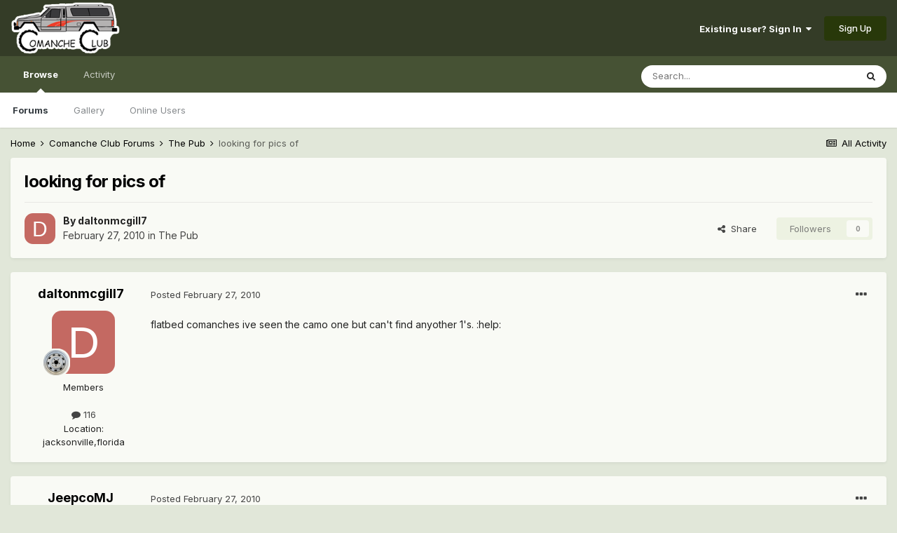

--- FILE ---
content_type: text/html;charset=UTF-8
request_url: https://comancheclub.com/topic/20494-looking-for-pics-of/
body_size: 11164
content:
<!DOCTYPE html>
<html lang="en-US" dir="ltr">
	<head>
		<meta charset="utf-8">
        
		<title>looking for pics of - The Pub - Comanche Club Forums</title>
		
		
		
		

	<meta name="viewport" content="width=device-width, initial-scale=1">


	
	


	<meta name="twitter:card" content="summary" />



	
		
			
				<meta property="og:title" content="looking for pics of">
			
		
	

	
		
			
				<meta property="og:type" content="website">
			
		
	

	
		
			
				<meta property="og:url" content="https://comancheclub.com/topic/20494-looking-for-pics-of/">
			
		
	

	
		
			
				<meta name="description" content="flatbed comanches ive seen the camo one but can&#039;t find anyother 1&#039;s. :help:">
			
		
	

	
		
			
				<meta property="og:description" content="flatbed comanches ive seen the camo one but can&#039;t find anyother 1&#039;s. :help:">
			
		
	

	
		
			
				<meta property="og:updated_time" content="2010-02-27T03:43:26Z">
			
		
	

	
		
			
				<meta property="og:site_name" content="Comanche Club Forums">
			
		
	

	
		
			
				<meta property="og:locale" content="en_US">
			
		
	


	
		<link rel="canonical" href="https://comancheclub.com/topic/20494-looking-for-pics-of/" />
	




<link rel="manifest" href="https://comancheclub.com/manifest.webmanifest/">
<meta name="msapplication-config" content="https://comancheclub.com/browserconfig.xml/">
<meta name="msapplication-starturl" content="/">
<meta name="application-name" content="Comanche Club Forums">
<meta name="apple-mobile-web-app-title" content="Comanche Club Forums">

	<meta name="theme-color" content="#343c27">










<link rel="preload" href="//comancheclub.com/applications/core/interface/font/fontawesome-webfont.woff2?v=4.7.0" as="font" crossorigin="anonymous">
		


	
		<link href="https://fonts.googleapis.com/css?family=Inter:300,300i,400,400i,500,700,700i" rel="stylesheet" referrerpolicy="origin">
	



	<link rel='stylesheet' href='https://comancheclub.com/uploads/css_built_3/341e4a57816af3ba440d891ca87450ff_framework.css?v=b0a34a93ef1732843263' media='all'>

	<link rel='stylesheet' href='https://comancheclub.com/uploads/css_built_3/05e81b71abe4f22d6eb8d1a929494829_responsive.css?v=b0a34a93ef1732843263' media='all'>

	<link rel='stylesheet' href='https://comancheclub.com/uploads/css_built_3/90eb5adf50a8c640f633d47fd7eb1778_core.css?v=b0a34a93ef1732843263' media='all'>

	<link rel='stylesheet' href='https://comancheclub.com/uploads/css_built_3/5a0da001ccc2200dc5625c3f3934497d_core_responsive.css?v=b0a34a93ef1732843263' media='all'>

	<link rel='stylesheet' href='https://comancheclub.com/uploads/css_built_3/62e269ced0fdab7e30e026f1d30ae516_forums.css?v=b0a34a93ef1732843263' media='all'>

	<link rel='stylesheet' href='https://comancheclub.com/uploads/css_built_3/76e62c573090645fb99a15a363d8620e_forums_responsive.css?v=b0a34a93ef1732843263' media='all'>

	<link rel='stylesheet' href='https://comancheclub.com/uploads/css_built_3/ebdea0c6a7dab6d37900b9190d3ac77b_topics.css?v=b0a34a93ef1732843263' media='all'>





<link rel='stylesheet' href='https://comancheclub.com/uploads/css_built_3/258adbb6e4f3e83cd3b355f84e3fa002_custom.css?v=b0a34a93ef1732843263' media='all'>




		
		

	
	<link rel='shortcut icon' href='https://comancheclub.com/uploads/monthly_2019_02/favicon.ico.93a40bacfca1ee753ac58b163058a81d.ico' type="image/x-icon">

	
        <!-- App Indexing for Google Search -->
        <link href="android-app://com.quoord.tapatalkpro.activity/tapatalk/comancheclub.com/?location=topic&tid=20494&page=1&perpage=25&channel=google-indexing" rel="alternate" />
        <link href="ios-app://307880732/tapatalk/comancheclub.com/?location=topic&tid=20494&page=1&perpage=25&channel=google-indexing" rel="alternate" />
        
        <link href="https://comancheclub.com/topic/20494-looking-for-pics-of//applications/tapatalkapp/sources/manifest.json" rel="manifest">
        
        <meta name="apple-itunes-app" content="app-id=307880732, affiliate-data=at=10lR7C, app-argument=tapatalk://comancheclub.com/?location=topic&tid=20494&page=1&perpage=25" />
        </head>
	<body class="ipsApp ipsApp_front ipsJS_none ipsClearfix" data-controller="core.front.core.app"  data-message=""  data-pageapp="forums" data-pagelocation="front" data-pagemodule="forums" data-pagecontroller="topic" data-pageid="20494"   >
		
        

        

		  <a href="#ipsLayout_mainArea" class="ipsHide" title="Go to main content on this page" accesskey="m">Jump to content</a>
		<div id="ipsLayout_header" class="ipsClearfix">
			





			<header>
				<div class="ipsLayout_container">
					


<a href='https://comancheclub.com/' id='elLogo' accesskey='1'><img src="https://comancheclub.com/uploads/monthly_2019_02/ComancheClubLogoHOFULL.png.094618493f950a488e7a726f38a75aac.png" alt='Comanche Club Forums'></a>

					
						

	<ul id='elUserNav' class='ipsList_inline cSignedOut ipsResponsive_showDesktop'>
		
        
		
        
        
            
            <li id='elSignInLink'>
                <a href='https://comancheclub.com/login/' data-ipsMenu-closeOnClick="false" data-ipsMenu id='elUserSignIn'>
                    Existing user? Sign In &nbsp;<i class='fa fa-caret-down'></i>
                </a>
                
<div id='elUserSignIn_menu' class='ipsMenu ipsMenu_auto ipsHide'>
	<form accept-charset='utf-8' method='post' action='https://comancheclub.com/login/'>
		<input type="hidden" name="csrfKey" value="9dd44ae14d000637b667f450588ea0aa">
		<input type="hidden" name="ref" value="aHR0cHM6Ly9jb21hbmNoZWNsdWIuY29tL3RvcGljLzIwNDk0LWxvb2tpbmctZm9yLXBpY3Mtb2Yv">
		<div data-role="loginForm">
			
			
			
				
<div class="ipsPad ipsForm ipsForm_vertical">
	<h4 class="ipsType_sectionHead">Sign In</h4>
	<br><br>
	<ul class='ipsList_reset'>
		<li class="ipsFieldRow ipsFieldRow_noLabel ipsFieldRow_fullWidth">
			
			
				<input type="text" placeholder="Display Name or Email Address" name="auth" autocomplete="email">
			
		</li>
		<li class="ipsFieldRow ipsFieldRow_noLabel ipsFieldRow_fullWidth">
			<input type="password" placeholder="Password" name="password" autocomplete="current-password">
		</li>
		<li class="ipsFieldRow ipsFieldRow_checkbox ipsClearfix">
			<span class="ipsCustomInput">
				<input type="checkbox" name="remember_me" id="remember_me_checkbox" value="1" checked aria-checked="true">
				<span></span>
			</span>
			<div class="ipsFieldRow_content">
				<label class="ipsFieldRow_label" for="remember_me_checkbox">Remember me</label>
				<span class="ipsFieldRow_desc">Not recommended on shared computers</span>
			</div>
		</li>
		<li class="ipsFieldRow ipsFieldRow_fullWidth">
			<button type="submit" name="_processLogin" value="usernamepassword" class="ipsButton ipsButton_primary ipsButton_small" id="elSignIn_submit">Sign In</button>
			
				<p class="ipsType_right ipsType_small">
					
						<a href='https://comancheclub.com/lostpassword/' data-ipsDialog data-ipsDialog-title='Forgot your password?'>
					
					Forgot your password?</a>
				</p>
			
		</li>
	</ul>
</div>
			
		</div>
	</form>
</div>
            </li>
            
        
		
			<li>
				
					<a href='https://comancheclub.com/register/' data-ipsDialog data-ipsDialog-size='narrow' data-ipsDialog-title='Sign Up' id='elRegisterButton' class='ipsButton ipsButton_normal ipsButton_primary'>Sign Up</a>
				
			</li>
		
	</ul>

						
<ul class='ipsMobileHamburger ipsList_reset ipsResponsive_hideDesktop'>
	<li data-ipsDrawer data-ipsDrawer-drawerElem='#elMobileDrawer'>
		<a href='#'>
			
			
				
			
			
			
			<i class='fa fa-navicon'></i>
		</a>
	</li>
</ul>
					
				</div>
			</header>
			

	<nav data-controller='core.front.core.navBar' class=' ipsResponsive_showDesktop'>
		<div class='ipsNavBar_primary ipsLayout_container '>
			<ul data-role="primaryNavBar" class='ipsClearfix'>
				


	
		
		
			
		
		<li class='ipsNavBar_active' data-active id='elNavSecondary_1' data-role="navBarItem" data-navApp="core" data-navExt="CustomItem">
			
			
				<a href="https://comancheclub.com"  data-navItem-id="1" data-navDefault>
					Browse<span class='ipsNavBar_active__identifier'></span>
				</a>
			
			
				<ul class='ipsNavBar_secondary ' data-role='secondaryNavBar'>
					


	
		
		
			
		
		<li class='ipsNavBar_active' data-active id='elNavSecondary_11' data-role="navBarItem" data-navApp="forums" data-navExt="Forums">
			
			
				<a href="https://comancheclub.com"  data-navItem-id="11" data-navDefault>
					Forums<span class='ipsNavBar_active__identifier'></span>
				</a>
			
			
		</li>
	
	

	
		
		
		<li  id='elNavSecondary_18' data-role="navBarItem" data-navApp="gallery" data-navExt="Gallery">
			
			
				<a href="https://comancheclub.com/gallery/"  data-navItem-id="18" >
					Gallery<span class='ipsNavBar_active__identifier'></span>
				</a>
			
			
		</li>
	
	

	
		
		
		<li  id='elNavSecondary_14' data-role="navBarItem" data-navApp="core" data-navExt="OnlineUsers">
			
			
				<a href="https://comancheclub.com/online/"  data-navItem-id="14" >
					Online Users<span class='ipsNavBar_active__identifier'></span>
				</a>
			
			
		</li>
	
	

					<li class='ipsHide' id='elNavigationMore_1' data-role='navMore'>
						<a href='#' data-ipsMenu data-ipsMenu-appendTo='#elNavigationMore_1' id='elNavigationMore_1_dropdown'>More <i class='fa fa-caret-down'></i></a>
						<ul class='ipsHide ipsMenu ipsMenu_auto' id='elNavigationMore_1_dropdown_menu' data-role='moreDropdown'></ul>
					</li>
				</ul>
			
		</li>
	
	

	
		
		
		<li  id='elNavSecondary_2' data-role="navBarItem" data-navApp="core" data-navExt="CustomItem">
			
			
				<a href="https://comancheclub.com/discover/"  data-navItem-id="2" >
					Activity<span class='ipsNavBar_active__identifier'></span>
				</a>
			
			
				<ul class='ipsNavBar_secondary ipsHide' data-role='secondaryNavBar'>
					


	
		
		
		<li  id='elNavSecondary_4' data-role="navBarItem" data-navApp="core" data-navExt="AllActivity">
			
			
				<a href="https://comancheclub.com/discover/"  data-navItem-id="4" >
					All Activity<span class='ipsNavBar_active__identifier'></span>
				</a>
			
			
		</li>
	
	

	
	

	
	

	
	

	
		
		
		<li  id='elNavSecondary_8' data-role="navBarItem" data-navApp="core" data-navExt="Search">
			
			
				<a href="https://comancheclub.com/search/"  data-navItem-id="8" >
					Search<span class='ipsNavBar_active__identifier'></span>
				</a>
			
			
		</li>
	
	

					<li class='ipsHide' id='elNavigationMore_2' data-role='navMore'>
						<a href='#' data-ipsMenu data-ipsMenu-appendTo='#elNavigationMore_2' id='elNavigationMore_2_dropdown'>More <i class='fa fa-caret-down'></i></a>
						<ul class='ipsHide ipsMenu ipsMenu_auto' id='elNavigationMore_2_dropdown_menu' data-role='moreDropdown'></ul>
					</li>
				</ul>
			
		</li>
	
	

				<li class='ipsHide' id='elNavigationMore' data-role='navMore'>
					<a href='#' data-ipsMenu data-ipsMenu-appendTo='#elNavigationMore' id='elNavigationMore_dropdown'>More</a>
					<ul class='ipsNavBar_secondary ipsHide' data-role='secondaryNavBar'>
						<li class='ipsHide' id='elNavigationMore_more' data-role='navMore'>
							<a href='#' data-ipsMenu data-ipsMenu-appendTo='#elNavigationMore_more' id='elNavigationMore_more_dropdown'>More <i class='fa fa-caret-down'></i></a>
							<ul class='ipsHide ipsMenu ipsMenu_auto' id='elNavigationMore_more_dropdown_menu' data-role='moreDropdown'></ul>
						</li>
					</ul>
				</li>
			</ul>
			

	<div id="elSearchWrapper">
		<div id='elSearch' data-controller="core.front.core.quickSearch">
			<form accept-charset='utf-8' action='//comancheclub.com/search/?do=quicksearch' method='post'>
                <input type='search' id='elSearchField' placeholder='Search...' name='q' autocomplete='off' aria-label='Search'>
                <details class='cSearchFilter'>
                    <summary class='cSearchFilter__text'></summary>
                    <ul class='cSearchFilter__menu'>
                        
                        <li><label><input type="radio" name="type" value="all" ><span class='cSearchFilter__menuText'>Everywhere</span></label></li>
                        
                            
                                <li><label><input type="radio" name="type" value='contextual_{&quot;type&quot;:&quot;forums_topic&quot;,&quot;nodes&quot;:4}' checked><span class='cSearchFilter__menuText'>This Forum</span></label></li>
                            
                                <li><label><input type="radio" name="type" value='contextual_{&quot;type&quot;:&quot;forums_topic&quot;,&quot;item&quot;:20494}' checked><span class='cSearchFilter__menuText'>This Topic</span></label></li>
                            
                        
                        
                            <li><label><input type="radio" name="type" value="core_statuses_status"><span class='cSearchFilter__menuText'>Status Updates</span></label></li>
                        
                            <li><label><input type="radio" name="type" value="cms_pages_pageitem"><span class='cSearchFilter__menuText'>Pages</span></label></li>
                        
                            <li><label><input type="radio" name="type" value="forums_topic"><span class='cSearchFilter__menuText'>Topics</span></label></li>
                        
                            <li><label><input type="radio" name="type" value="gallery_image"><span class='cSearchFilter__menuText'>Images</span></label></li>
                        
                            <li><label><input type="radio" name="type" value="gallery_album_item"><span class='cSearchFilter__menuText'>Albums</span></label></li>
                        
                            <li><label><input type="radio" name="type" value="core_members"><span class='cSearchFilter__menuText'>Members</span></label></li>
                        
                    </ul>
                </details>
				<button class='cSearchSubmit' type="submit" aria-label='Search'><i class="fa fa-search"></i></button>
			</form>
		</div>
	</div>

		</div>
	</nav>

			
<ul id='elMobileNav' class='ipsResponsive_hideDesktop' data-controller='core.front.core.mobileNav'>
	
		
			
			
				
				
			
				
					<li id='elMobileBreadcrumb'>
						<a href='https://comancheclub.com/forum/4-the-pub/'>
							<span>The Pub</span>
						</a>
					</li>
				
				
			
				
				
			
		
	
	
	
	<li >
		<a data-action="defaultStream" href='https://comancheclub.com/discover/'><i class="fa fa-newspaper-o" aria-hidden="true"></i></a>
	</li>

	

	
		<li class='ipsJS_show'>
			<a href='https://comancheclub.com/search/'><i class='fa fa-search'></i></a>
		</li>
	
</ul>
		</div>
		<main id="ipsLayout_body" class="ipsLayout_container">
			<div id="ipsLayout_contentArea">
				<div id="ipsLayout_contentWrapper">
					
<nav class='ipsBreadcrumb ipsBreadcrumb_top ipsFaded_withHover'>
	

	<ul class='ipsList_inline ipsPos_right'>
		
		<li >
			<a data-action="defaultStream" class='ipsType_light '  href='https://comancheclub.com/discover/'><i class="fa fa-newspaper-o" aria-hidden="true"></i> <span>All Activity</span></a>
		</li>
		
	</ul>

	<ul data-role="breadcrumbList">
		<li>
			<a title="Home" href='https://comancheclub.com/'>
				<span>Home <i class='fa fa-angle-right'></i></span>
			</a>
		</li>
		
		
			<li>
				
					<a href='https://comancheclub.com/forum/12-comanche-club-forums/'>
						<span>Comanche Club Forums <i class='fa fa-angle-right' aria-hidden="true"></i></span>
					</a>
				
			</li>
		
			<li>
				
					<a href='https://comancheclub.com/forum/4-the-pub/'>
						<span>The Pub <i class='fa fa-angle-right' aria-hidden="true"></i></span>
					</a>
				
			</li>
		
			<li>
				
					looking for pics of
				
			</li>
		
	</ul>
</nav>
					
					<div id="ipsLayout_mainArea">
						
						
						
						

	




						



<div class="ipsPageHeader ipsResponsive_pull ipsBox ipsPadding sm:ipsPadding:half ipsMargin_bottom">
		
	
	<div class="ipsFlex ipsFlex-ai:center ipsFlex-fw:wrap ipsGap:4">
		<div class="ipsFlex-flex:11">
			<h1 class="ipsType_pageTitle ipsContained_container">
				

				
				
					<span class="ipsType_break ipsContained">
						<span>looking for pics of</span>
					</span>
				
			</h1>
			
			
		</div>
		
	</div>
	<hr class="ipsHr">
	<div class="ipsPageHeader__meta ipsFlex ipsFlex-jc:between ipsFlex-ai:center ipsFlex-fw:wrap ipsGap:3">
		<div class="ipsFlex-flex:11">
			<div class="ipsPhotoPanel ipsPhotoPanel_mini ipsPhotoPanel_notPhone ipsClearfix">
				


	<a href="https://comancheclub.com/profile/2678-daltonmcgill7/" rel="nofollow" data-ipsHover data-ipsHover-width="370" data-ipsHover-target="https://comancheclub.com/profile/2678-daltonmcgill7/?do=hovercard" class="ipsUserPhoto ipsUserPhoto_mini" title="Go to daltonmcgill7's profile">
		<img src='data:image/svg+xml,%3Csvg%20xmlns%3D%22http%3A%2F%2Fwww.w3.org%2F2000%2Fsvg%22%20viewBox%3D%220%200%201024%201024%22%20style%3D%22background%3A%23c46962%22%3E%3Cg%3E%3Ctext%20text-anchor%3D%22middle%22%20dy%3D%22.35em%22%20x%3D%22512%22%20y%3D%22512%22%20fill%3D%22%23ffffff%22%20font-size%3D%22700%22%20font-family%3D%22-apple-system%2C%20BlinkMacSystemFont%2C%20Roboto%2C%20Helvetica%2C%20Arial%2C%20sans-serif%22%3ED%3C%2Ftext%3E%3C%2Fg%3E%3C%2Fsvg%3E' alt='daltonmcgill7' loading="lazy">
	</a>

				<div>
					<p class="ipsType_reset ipsType_blendLinks">
						<span class="ipsType_normal">
						
							<strong>By 


<a href='https://comancheclub.com/profile/2678-daltonmcgill7/' rel="nofollow" data-ipsHover data-ipsHover-width='370' data-ipsHover-target='https://comancheclub.com/profile/2678-daltonmcgill7/?do=hovercard&amp;referrer=https%253A%252F%252Fcomancheclub.com%252Ftopic%252F20494-looking-for-pics-of%252F' title="Go to daltonmcgill7's profile" class="ipsType_break">daltonmcgill7</a></strong><br>
							<span class="ipsType_light"><time datetime='2010-02-27T03:24:59Z' title='02/27/10 03:24  AM' data-short='15 yr'>February 27, 2010</time> in <a href="https://comancheclub.com/forum/4-the-pub/">The Pub</a></span>
						
						</span>
					</p>
				</div>
			</div>
		</div>
		
			<div class="ipsFlex-flex:01 ipsResponsive_hidePhone">
				<div class="ipsFlex ipsFlex-ai:center ipsFlex-jc:center ipsGap:3 ipsGap_row:0">
					
						


    <a href='#elShareItem_1665665568_menu' id='elShareItem_1665665568' data-ipsMenu class='ipsShareButton ipsButton ipsButton_verySmall ipsButton_link ipsButton_link--light'>
        <span><i class='fa fa-share-alt'></i></span> &nbsp;Share
    </a>

    <div class='ipsPadding ipsMenu ipsMenu_auto ipsHide' id='elShareItem_1665665568_menu' data-controller="core.front.core.sharelink">
        <ul class='ipsList_inline'>
            
                <li>
<a href="http://twitter.com/share?url=https%3A%2F%2Fcomancheclub.com%2Ftopic%2F20494-looking-for-pics-of%2F" class="cShareLink cShareLink_twitter" target="_blank" data-role="shareLink" title='Share on Twitter' data-ipsTooltip rel='nofollow noopener'>
	<i class="fa fa-twitter"></i>
</a></li>
            
                <li>
<a href="https://www.facebook.com/sharer/sharer.php?u=https%3A%2F%2Fcomancheclub.com%2Ftopic%2F20494-looking-for-pics-of%2F" class="cShareLink cShareLink_facebook" target="_blank" data-role="shareLink" title='Share on Facebook' data-ipsTooltip rel='noopener nofollow'>
	<i class="fa fa-facebook"></i>
</a></li>
            
                <li>
<a href="http://www.reddit.com/submit?url=https%3A%2F%2Fcomancheclub.com%2Ftopic%2F20494-looking-for-pics-of%2F&amp;title=looking+for+pics+of" rel="nofollow noopener" class="cShareLink cShareLink_reddit" target="_blank" title='Share on Reddit' data-ipsTooltip>
	<i class="fa fa-reddit"></i>
</a></li>
            
                <li>
<a href="mailto:?subject=looking%20for%20pics%20of&body=https%3A%2F%2Fcomancheclub.com%2Ftopic%2F20494-looking-for-pics-of%2F" rel='nofollow' class='cShareLink cShareLink_email' title='Share via email' data-ipsTooltip>
	<i class="fa fa-envelope"></i>
</a></li>
            
                <li>
<a href="http://pinterest.com/pin/create/button/?url=https://comancheclub.com/topic/20494-looking-for-pics-of/&amp;media=" class="cShareLink cShareLink_pinterest" rel="nofollow noopener" target="_blank" data-role="shareLink" title='Share on Pinterest' data-ipsTooltip>
	<i class="fa fa-pinterest"></i>
</a></li>
            
        </ul>
        
            <hr class='ipsHr'>
            <button class='ipsHide ipsButton ipsButton_verySmall ipsButton_light ipsButton_fullWidth ipsMargin_top:half' data-controller='core.front.core.webshare' data-role='webShare' data-webShareTitle='looking for pics of' data-webShareText='looking for pics of' data-webShareUrl='https://comancheclub.com/topic/20494-looking-for-pics-of/'>More sharing options...</button>
        
    </div>

					
					



					

<div data-followApp='forums' data-followArea='topic' data-followID='20494' data-controller='core.front.core.followButton'>
	

	<a href='https://comancheclub.com/login/' rel="nofollow" class="ipsFollow ipsPos_middle ipsButton ipsButton_light ipsButton_verySmall ipsButton_disabled" data-role="followButton" data-ipsTooltip title='Sign in to follow this'>
		<span>Followers</span>
		<span class='ipsCommentCount'>0</span>
	</a>

</div>
				</div>
			</div>
					
	</div>
	
	
</div>








<div class="ipsClearfix">
	<ul class="ipsToolList ipsToolList_horizontal ipsClearfix ipsSpacer_both ipsResponsive_hidePhone">
		
		
		
	</ul>
</div>

<div id="comments" data-controller="core.front.core.commentFeed,forums.front.topic.view, core.front.core.ignoredComments" data-autopoll data-baseurl="https://comancheclub.com/topic/20494-looking-for-pics-of/" data-lastpage data-feedid="topic-20494" class="cTopic ipsClear ipsSpacer_top">
	
			
	

	

<div data-controller='core.front.core.recommendedComments' data-url='https://comancheclub.com/topic/20494-looking-for-pics-of/?recommended=comments' class='ipsRecommendedComments ipsHide'>
	<div data-role="recommendedComments">
		<h2 class='ipsType_sectionHead ipsType_large ipsType_bold ipsMargin_bottom'>Recommended Posts</h2>
		
	</div>
</div>
	
	<div id="elPostFeed" data-role="commentFeed" data-controller="core.front.core.moderation" >
		<form action="https://comancheclub.com/topic/20494-looking-for-pics-of/?csrfKey=9dd44ae14d000637b667f450588ea0aa&amp;do=multimodComment" method="post" data-ipspageaction data-role="moderationTools">
			
			
				

					

					
					



<a id='comment-214706'></a>
<article  id='elComment_214706' class='cPost ipsBox ipsResponsive_pull  ipsComment  ipsComment_parent ipsClearfix ipsClear ipsColumns ipsColumns_noSpacing ipsColumns_collapsePhone    '>
	

	

	<div class='cAuthorPane_mobile ipsResponsive_showPhone'>
		<div class='cAuthorPane_photo'>
			<div class='cAuthorPane_photoWrap'>
				


	<a href="https://comancheclub.com/profile/2678-daltonmcgill7/" rel="nofollow" data-ipsHover data-ipsHover-width="370" data-ipsHover-target="https://comancheclub.com/profile/2678-daltonmcgill7/?do=hovercard" class="ipsUserPhoto ipsUserPhoto_large" title="Go to daltonmcgill7's profile">
		<img src='data:image/svg+xml,%3Csvg%20xmlns%3D%22http%3A%2F%2Fwww.w3.org%2F2000%2Fsvg%22%20viewBox%3D%220%200%201024%201024%22%20style%3D%22background%3A%23c46962%22%3E%3Cg%3E%3Ctext%20text-anchor%3D%22middle%22%20dy%3D%22.35em%22%20x%3D%22512%22%20y%3D%22512%22%20fill%3D%22%23ffffff%22%20font-size%3D%22700%22%20font-family%3D%22-apple-system%2C%20BlinkMacSystemFont%2C%20Roboto%2C%20Helvetica%2C%20Arial%2C%20sans-serif%22%3ED%3C%2Ftext%3E%3C%2Fg%3E%3C%2Fsvg%3E' alt='daltonmcgill7' loading="lazy">
	</a>

				
				
					<a href="https://comancheclub.com/profile/2678-daltonmcgill7/badges/" rel="nofollow">
						
<img src='https://comancheclub.com/uploads/monthly_2021_11/baresteelie.png.0f3bb96bbc17c7d2668212d3f59abdc8.png' loading="lazy" alt="Comanche Fan" class="cAuthorPane_badge cAuthorPane_badge--rank ipsOutline ipsOutline:2px" data-ipsTooltip title="Rank: Comanche Fan (3/11)">
					</a>
				
			</div>
		</div>
		<div class='cAuthorPane_content'>
			<h3 class='ipsType_sectionHead cAuthorPane_author ipsType_break ipsType_blendLinks ipsFlex ipsFlex-ai:center'>
				


<a href='https://comancheclub.com/profile/2678-daltonmcgill7/' rel="nofollow" data-ipsHover data-ipsHover-width='370' data-ipsHover-target='https://comancheclub.com/profile/2678-daltonmcgill7/?do=hovercard&amp;referrer=https%253A%252F%252Fcomancheclub.com%252Ftopic%252F20494-looking-for-pics-of%252F' title="Go to daltonmcgill7's profile" class="ipsType_break"><span style='color:#'>daltonmcgill7</span></a>
			</h3>
			<div class='ipsType_light ipsType_reset'>
				<a href='https://comancheclub.com/topic/20494-looking-for-pics-of/?do=findComment&amp;comment=214706' rel="nofollow" class='ipsType_blendLinks'>Posted <time datetime='2010-02-27T03:24:59Z' title='02/27/10 03:24  AM' data-short='15 yr'>February 27, 2010</time></a>
				
			</div>
		</div>
	</div>
	<aside class='ipsComment_author cAuthorPane ipsColumn ipsColumn_medium ipsResponsive_hidePhone'>
		<h3 class='ipsType_sectionHead cAuthorPane_author ipsType_blendLinks ipsType_break'><strong>


<a href='https://comancheclub.com/profile/2678-daltonmcgill7/' rel="nofollow" data-ipsHover data-ipsHover-width='370' data-ipsHover-target='https://comancheclub.com/profile/2678-daltonmcgill7/?do=hovercard&amp;referrer=https%253A%252F%252Fcomancheclub.com%252Ftopic%252F20494-looking-for-pics-of%252F' title="Go to daltonmcgill7's profile" class="ipsType_break">daltonmcgill7</a></strong>
			
		</h3>
		<ul class='cAuthorPane_info ipsList_reset'>
			<li data-role='photo' class='cAuthorPane_photo'>
				<div class='cAuthorPane_photoWrap'>
					


	<a href="https://comancheclub.com/profile/2678-daltonmcgill7/" rel="nofollow" data-ipsHover data-ipsHover-width="370" data-ipsHover-target="https://comancheclub.com/profile/2678-daltonmcgill7/?do=hovercard" class="ipsUserPhoto ipsUserPhoto_large" title="Go to daltonmcgill7's profile">
		<img src='data:image/svg+xml,%3Csvg%20xmlns%3D%22http%3A%2F%2Fwww.w3.org%2F2000%2Fsvg%22%20viewBox%3D%220%200%201024%201024%22%20style%3D%22background%3A%23c46962%22%3E%3Cg%3E%3Ctext%20text-anchor%3D%22middle%22%20dy%3D%22.35em%22%20x%3D%22512%22%20y%3D%22512%22%20fill%3D%22%23ffffff%22%20font-size%3D%22700%22%20font-family%3D%22-apple-system%2C%20BlinkMacSystemFont%2C%20Roboto%2C%20Helvetica%2C%20Arial%2C%20sans-serif%22%3ED%3C%2Ftext%3E%3C%2Fg%3E%3C%2Fsvg%3E' alt='daltonmcgill7' loading="lazy">
	</a>

					
					
						
<img src='https://comancheclub.com/uploads/monthly_2021_11/baresteelie.png.0f3bb96bbc17c7d2668212d3f59abdc8.png' loading="lazy" alt="Comanche Fan" class="cAuthorPane_badge cAuthorPane_badge--rank ipsOutline ipsOutline:2px" data-ipsTooltip title="Rank: Comanche Fan (3/11)">
					
				</div>
			</li>
			
				<li data-role='group'><span style='color:#'>Members</span></li>
				
			
			
				<li data-role='stats' class='ipsMargin_top'>
					<ul class="ipsList_reset ipsType_light ipsFlex ipsFlex-ai:center ipsFlex-jc:center ipsGap_row:2 cAuthorPane_stats">
						<li>
							
								<a href="https://comancheclub.com/profile/2678-daltonmcgill7/content/" rel="nofollow" title="116 posts" data-ipsTooltip class="ipsType_blendLinks">
							
								<i class="fa fa-comment"></i> 116
							
								</a>
							
						</li>
						
					</ul>
				</li>
			
			
				

	
	<li data-role='custom-field' class='ipsResponsive_hidePhone ipsType_break'>
		
<span class='ft'>Location</span>: <span class='fc'>jacksonville,florida</span>
	</li>
	

			
		</ul>
	</aside>
	<div class='ipsColumn ipsColumn_fluid ipsMargin:none'>
		

<div id='comment-214706_wrap' data-controller='core.front.core.comment' data-commentApp='forums' data-commentType='forums' data-commentID="214706" data-quoteData='{&quot;userid&quot;:2678,&quot;username&quot;:&quot;daltonmcgill7&quot;,&quot;timestamp&quot;:1267241099,&quot;contentapp&quot;:&quot;forums&quot;,&quot;contenttype&quot;:&quot;forums&quot;,&quot;contentid&quot;:20494,&quot;contentclass&quot;:&quot;forums_Topic&quot;,&quot;contentcommentid&quot;:214706}' class='ipsComment_content ipsType_medium'>

	<div class='ipsComment_meta ipsType_light ipsFlex ipsFlex-ai:center ipsFlex-jc:between ipsFlex-fd:row-reverse'>
		<div class='ipsType_light ipsType_reset ipsType_blendLinks ipsComment_toolWrap'>
			<div class='ipsResponsive_hidePhone ipsComment_badges'>
				<ul class='ipsList_reset ipsFlex ipsFlex-jc:end ipsFlex-fw:wrap ipsGap:2 ipsGap_row:1'>
					
					
					
					
					
				</ul>
			</div>
			<ul class='ipsList_reset ipsComment_tools'>
				<li>
					<a href='#elControls_214706_menu' class='ipsComment_ellipsis' id='elControls_214706' title='More options...' data-ipsMenu data-ipsMenu-appendTo='#comment-214706_wrap'><i class='fa fa-ellipsis-h'></i></a>
					<ul id='elControls_214706_menu' class='ipsMenu ipsMenu_narrow ipsHide'>
						
						
							<li class='ipsMenu_item'><a href='https://comancheclub.com/topic/20494-looking-for-pics-of/' title='Share this post' data-ipsDialog data-ipsDialog-size='narrow' data-ipsDialog-content='#elShareComment_214706_menu' data-ipsDialog-title="Share this post" id='elSharePost_214706' data-role='shareComment'>Share</a></li>
						
                        
						
						
						
							
								
							
							
							
							
							
							
						
					</ul>
				</li>
				
			</ul>
		</div>

		<div class='ipsType_reset ipsResponsive_hidePhone'>
			<a href='https://comancheclub.com/topic/20494-looking-for-pics-of/?do=findComment&amp;comment=214706' rel="nofollow" class='ipsType_blendLinks'>Posted <time datetime='2010-02-27T03:24:59Z' title='02/27/10 03:24  AM' data-short='15 yr'>February 27, 2010</time></a>
			
			<span class='ipsResponsive_hidePhone'>
				
				
			</span>
		</div>
	</div>

	

    

	<div class='cPost_contentWrap'>
		
		<div data-role='commentContent' class='ipsType_normal ipsType_richText ipsPadding_bottom ipsContained' data-controller='core.front.core.lightboxedImages'>
			<p>flatbed comanches ive seen the camo one but can't find anyother 1's.  :help:</p>

			
		</div>

		

		
	</div>

	

	



<div class='ipsPadding ipsHide cPostShareMenu' id='elShareComment_214706_menu'>
	<h5 class='ipsType_normal ipsType_reset'>Link to comment</h5>
	
		
	
	
	<input type='text' value='https://comancheclub.com/topic/20494-looking-for-pics-of/' class='ipsField_fullWidth'>

	
	<h5 class='ipsType_normal ipsType_reset ipsSpacer_top'>Share on other sites</h5>
	

	<ul class='ipsList_inline ipsList_noSpacing ipsClearfix' data-controller="core.front.core.sharelink">
		
			<li>
<a href="http://twitter.com/share?url=https%3A%2F%2Fcomancheclub.com%2Ftopic%2F20494-looking-for-pics-of%2F%3Fdo%3DfindComment%26comment%3D214706" class="cShareLink cShareLink_twitter" target="_blank" data-role="shareLink" title='Share on Twitter' data-ipsTooltip rel='nofollow noopener'>
	<i class="fa fa-twitter"></i>
</a></li>
		
			<li>
<a href="https://www.facebook.com/sharer/sharer.php?u=https%3A%2F%2Fcomancheclub.com%2Ftopic%2F20494-looking-for-pics-of%2F%3Fdo%3DfindComment%26comment%3D214706" class="cShareLink cShareLink_facebook" target="_blank" data-role="shareLink" title='Share on Facebook' data-ipsTooltip rel='noopener nofollow'>
	<i class="fa fa-facebook"></i>
</a></li>
		
			<li>
<a href="http://www.reddit.com/submit?url=https%3A%2F%2Fcomancheclub.com%2Ftopic%2F20494-looking-for-pics-of%2F%3Fdo%3DfindComment%26comment%3D214706&amp;title=looking+for+pics+of" rel="nofollow noopener" class="cShareLink cShareLink_reddit" target="_blank" title='Share on Reddit' data-ipsTooltip>
	<i class="fa fa-reddit"></i>
</a></li>
		
			<li>
<a href="mailto:?subject=looking%20for%20pics%20of&body=https%3A%2F%2Fcomancheclub.com%2Ftopic%2F20494-looking-for-pics-of%2F%3Fdo%3DfindComment%26comment%3D214706" rel='nofollow' class='cShareLink cShareLink_email' title='Share via email' data-ipsTooltip>
	<i class="fa fa-envelope"></i>
</a></li>
		
			<li>
<a href="http://pinterest.com/pin/create/button/?url=https://comancheclub.com/topic/20494-looking-for-pics-of/?do=findComment%26comment=214706&amp;media=" class="cShareLink cShareLink_pinterest" rel="nofollow noopener" target="_blank" data-role="shareLink" title='Share on Pinterest' data-ipsTooltip>
	<i class="fa fa-pinterest"></i>
</a></li>
		
	</ul>


	<hr class='ipsHr'>
	<button class='ipsHide ipsButton ipsButton_small ipsButton_light ipsButton_fullWidth ipsMargin_top:half' data-controller='core.front.core.webshare' data-role='webShare' data-webShareTitle='looking for pics of' data-webShareText='flatbed comanches ive seen the camo one but can&#039;t find anyother 1&#039;s.  :help: ' data-webShareUrl='https://comancheclub.com/topic/20494-looking-for-pics-of/?do=findComment&amp;comment=214706'>More sharing options...</button>

	
</div>
</div>
	</div>
</article>
					
					
					
				

					

					
					



<a id='comment-214710'></a>
<article  id='elComment_214710' class='cPost ipsBox ipsResponsive_pull  ipsComment  ipsComment_parent ipsClearfix ipsClear ipsColumns ipsColumns_noSpacing ipsColumns_collapsePhone    '>
	

	

	<div class='cAuthorPane_mobile ipsResponsive_showPhone'>
		<div class='cAuthorPane_photo'>
			<div class='cAuthorPane_photoWrap'>
				


	<a href="https://comancheclub.com/profile/735-jeepcomj/" rel="nofollow" data-ipsHover data-ipsHover-width="370" data-ipsHover-target="https://comancheclub.com/profile/735-jeepcomj/?do=hovercard" class="ipsUserPhoto ipsUserPhoto_large" title="Go to JeepcoMJ's profile">
		<img src='https://comancheclub.com/uploads/monthly_2018_03/FB_IMG_1519585222100.thumb.jpg.1a511d2e83c699b38f2b014dc6fd7937.jpg' alt='JeepcoMJ' loading="lazy">
	</a>

				
				
					<a href="https://comancheclub.com/profile/735-jeepcomj/badges/" rel="nofollow">
						
<img src='https://comancheclub.com/uploads/monthly_2021_12/coinbronze.png.f2b4d4c33fcf58817d7455e6c4e4ef76.png' loading="lazy" alt="Obsessive Comanche Disorder" class="cAuthorPane_badge cAuthorPane_badge--rank ipsOutline ipsOutline:2px" data-ipsTooltip title="Rank: Obsessive Comanche Disorder (9/11)">
					</a>
				
			</div>
		</div>
		<div class='cAuthorPane_content'>
			<h3 class='ipsType_sectionHead cAuthorPane_author ipsType_break ipsType_blendLinks ipsFlex ipsFlex-ai:center'>
				


<a href='https://comancheclub.com/profile/735-jeepcomj/' rel="nofollow" data-ipsHover data-ipsHover-width='370' data-ipsHover-target='https://comancheclub.com/profile/735-jeepcomj/?do=hovercard&amp;referrer=https%253A%252F%252Fcomancheclub.com%252Ftopic%252F20494-looking-for-pics-of%252F' title="Go to JeepcoMJ's profile" class="ipsType_break"><span style='color:#'>JeepcoMJ</span></a>
			</h3>
			<div class='ipsType_light ipsType_reset'>
				<a href='https://comancheclub.com/topic/20494-looking-for-pics-of/?do=findComment&amp;comment=214710' rel="nofollow" class='ipsType_blendLinks'>Posted <time datetime='2010-02-27T03:43:26Z' title='02/27/10 03:43  AM' data-short='15 yr'>February 27, 2010</time></a>
				
			</div>
		</div>
	</div>
	<aside class='ipsComment_author cAuthorPane ipsColumn ipsColumn_medium ipsResponsive_hidePhone'>
		<h3 class='ipsType_sectionHead cAuthorPane_author ipsType_blendLinks ipsType_break'><strong>


<a href='https://comancheclub.com/profile/735-jeepcomj/' rel="nofollow" data-ipsHover data-ipsHover-width='370' data-ipsHover-target='https://comancheclub.com/profile/735-jeepcomj/?do=hovercard&amp;referrer=https%253A%252F%252Fcomancheclub.com%252Ftopic%252F20494-looking-for-pics-of%252F' title="Go to JeepcoMJ's profile" class="ipsType_break">JeepcoMJ</a></strong>
			
		</h3>
		<ul class='cAuthorPane_info ipsList_reset'>
			<li data-role='photo' class='cAuthorPane_photo'>
				<div class='cAuthorPane_photoWrap'>
					


	<a href="https://comancheclub.com/profile/735-jeepcomj/" rel="nofollow" data-ipsHover data-ipsHover-width="370" data-ipsHover-target="https://comancheclub.com/profile/735-jeepcomj/?do=hovercard" class="ipsUserPhoto ipsUserPhoto_large" title="Go to JeepcoMJ's profile">
		<img src='https://comancheclub.com/uploads/monthly_2018_03/FB_IMG_1519585222100.thumb.jpg.1a511d2e83c699b38f2b014dc6fd7937.jpg' alt='JeepcoMJ' loading="lazy">
	</a>

					
					
						
<img src='https://comancheclub.com/uploads/monthly_2021_12/coinbronze.png.f2b4d4c33fcf58817d7455e6c4e4ef76.png' loading="lazy" alt="Obsessive Comanche Disorder" class="cAuthorPane_badge cAuthorPane_badge--rank ipsOutline ipsOutline:2px" data-ipsTooltip title="Rank: Obsessive Comanche Disorder (9/11)">
					
				</div>
			</li>
			
				<li data-role='group'><span style='color:#'>Members</span></li>
				
			
			
				<li data-role='stats' class='ipsMargin_top'>
					<ul class="ipsList_reset ipsType_light ipsFlex ipsFlex-ai:center ipsFlex-jc:center ipsGap_row:2 cAuthorPane_stats">
						<li>
							
								<a href="https://comancheclub.com/profile/735-jeepcomj/content/" rel="nofollow" title="10257 posts" data-ipsTooltip class="ipsType_blendLinks">
							
								<i class="fa fa-comment"></i> 10.3k
							
								</a>
							
						</li>
						
					</ul>
				</li>
			
			
				

	
	<li data-role='custom-field' class='ipsResponsive_hidePhone ipsType_break'>
		
<span class='ft'>Location</span>: <span class='fc'>SE WI</span>
	</li>
	

			
		</ul>
	</aside>
	<div class='ipsColumn ipsColumn_fluid ipsMargin:none'>
		

<div id='comment-214710_wrap' data-controller='core.front.core.comment' data-commentApp='forums' data-commentType='forums' data-commentID="214710" data-quoteData='{&quot;userid&quot;:735,&quot;username&quot;:&quot;JeepcoMJ&quot;,&quot;timestamp&quot;:1267242206,&quot;contentapp&quot;:&quot;forums&quot;,&quot;contenttype&quot;:&quot;forums&quot;,&quot;contentid&quot;:20494,&quot;contentclass&quot;:&quot;forums_Topic&quot;,&quot;contentcommentid&quot;:214710}' class='ipsComment_content ipsType_medium'>

	<div class='ipsComment_meta ipsType_light ipsFlex ipsFlex-ai:center ipsFlex-jc:between ipsFlex-fd:row-reverse'>
		<div class='ipsType_light ipsType_reset ipsType_blendLinks ipsComment_toolWrap'>
			<div class='ipsResponsive_hidePhone ipsComment_badges'>
				<ul class='ipsList_reset ipsFlex ipsFlex-jc:end ipsFlex-fw:wrap ipsGap:2 ipsGap_row:1'>
					
					
					
					
					
				</ul>
			</div>
			<ul class='ipsList_reset ipsComment_tools'>
				<li>
					<a href='#elControls_214710_menu' class='ipsComment_ellipsis' id='elControls_214710' title='More options...' data-ipsMenu data-ipsMenu-appendTo='#comment-214710_wrap'><i class='fa fa-ellipsis-h'></i></a>
					<ul id='elControls_214710_menu' class='ipsMenu ipsMenu_narrow ipsHide'>
						
						
							<li class='ipsMenu_item'><a href='https://comancheclub.com/topic/20494-looking-for-pics-of/?do=findComment&amp;comment=214710' rel="nofollow" title='Share this post' data-ipsDialog data-ipsDialog-size='narrow' data-ipsDialog-content='#elShareComment_214710_menu' data-ipsDialog-title="Share this post" id='elSharePost_214710' data-role='shareComment'>Share</a></li>
						
                        
						
						
						
							
								
							
							
							
							
							
							
						
					</ul>
				</li>
				
			</ul>
		</div>

		<div class='ipsType_reset ipsResponsive_hidePhone'>
			<a href='https://comancheclub.com/topic/20494-looking-for-pics-of/?do=findComment&amp;comment=214710' rel="nofollow" class='ipsType_blendLinks'>Posted <time datetime='2010-02-27T03:43:26Z' title='02/27/10 03:43  AM' data-short='15 yr'>February 27, 2010</time></a>
			
			<span class='ipsResponsive_hidePhone'>
				
				
			</span>
		</div>
	</div>

	

    

	<div class='cPost_contentWrap'>
		
		<div data-role='commentContent' class='ipsType_normal ipsType_richText ipsPadding_bottom ipsContained' data-controller='core.front.core.lightboxedImages'>
			
<p>here's one of 9 comanche duallys in maui, hawaii</p>
<p> </p>
<p><img src="/uploads/archive-pt/94a65e163f08f2ef293ab0cb2c3e05b9.jpg" class="archive_found" /></p>
<p> </p>
<p>it's a shame the bed isn't still on it...the dually beds were sweet.</p>

<!--PROCESSED:archive-pt-->

			
		</div>

		

		
			

		
	</div>

	

	



<div class='ipsPadding ipsHide cPostShareMenu' id='elShareComment_214710_menu'>
	<h5 class='ipsType_normal ipsType_reset'>Link to comment</h5>
	
		
	
	
	<input type='text' value='https://comancheclub.com/topic/20494-looking-for-pics-of/?do=findComment&amp;comment=214710' class='ipsField_fullWidth'>

	
	<h5 class='ipsType_normal ipsType_reset ipsSpacer_top'>Share on other sites</h5>
	

	<ul class='ipsList_inline ipsList_noSpacing ipsClearfix' data-controller="core.front.core.sharelink">
		
			<li>
<a href="http://twitter.com/share?url=https%3A%2F%2Fcomancheclub.com%2Ftopic%2F20494-looking-for-pics-of%2F%3Fdo%3DfindComment%26comment%3D214710" class="cShareLink cShareLink_twitter" target="_blank" data-role="shareLink" title='Share on Twitter' data-ipsTooltip rel='nofollow noopener'>
	<i class="fa fa-twitter"></i>
</a></li>
		
			<li>
<a href="https://www.facebook.com/sharer/sharer.php?u=https%3A%2F%2Fcomancheclub.com%2Ftopic%2F20494-looking-for-pics-of%2F%3Fdo%3DfindComment%26comment%3D214710" class="cShareLink cShareLink_facebook" target="_blank" data-role="shareLink" title='Share on Facebook' data-ipsTooltip rel='noopener nofollow'>
	<i class="fa fa-facebook"></i>
</a></li>
		
			<li>
<a href="http://www.reddit.com/submit?url=https%3A%2F%2Fcomancheclub.com%2Ftopic%2F20494-looking-for-pics-of%2F%3Fdo%3DfindComment%26comment%3D214710&amp;title=looking+for+pics+of" rel="nofollow noopener" class="cShareLink cShareLink_reddit" target="_blank" title='Share on Reddit' data-ipsTooltip>
	<i class="fa fa-reddit"></i>
</a></li>
		
			<li>
<a href="mailto:?subject=looking%20for%20pics%20of&body=https%3A%2F%2Fcomancheclub.com%2Ftopic%2F20494-looking-for-pics-of%2F%3Fdo%3DfindComment%26comment%3D214710" rel='nofollow' class='cShareLink cShareLink_email' title='Share via email' data-ipsTooltip>
	<i class="fa fa-envelope"></i>
</a></li>
		
			<li>
<a href="http://pinterest.com/pin/create/button/?url=https://comancheclub.com/topic/20494-looking-for-pics-of/?do=findComment%26comment=214710&amp;media=" class="cShareLink cShareLink_pinterest" rel="nofollow noopener" target="_blank" data-role="shareLink" title='Share on Pinterest' data-ipsTooltip>
	<i class="fa fa-pinterest"></i>
</a></li>
		
	</ul>


	<hr class='ipsHr'>
	<button class='ipsHide ipsButton ipsButton_small ipsButton_light ipsButton_fullWidth ipsMargin_top:half' data-controller='core.front.core.webshare' data-role='webShare' data-webShareTitle='looking for pics of' data-webShareText='here&#039;s one of 9 comanche duallys in maui, hawaii 
  
 
  
it&#039;s a shame the bed isn&#039;t still on it...the dually beds were sweet. 

&#13;' data-webShareUrl='https://comancheclub.com/topic/20494-looking-for-pics-of/?do=findComment&amp;comment=214710'>More sharing options...</button>

	
</div>
</div>
	</div>
</article>
					
					
					
				
			
			
<input type="hidden" name="csrfKey" value="9dd44ae14d000637b667f450588ea0aa" />


		</form>
	</div>

	
	
	
	
	
		<a id="replyForm"></a>
	<div data-role="replyArea" class="cTopicPostArea ipsBox ipsResponsive_pull ipsPadding cTopicPostArea_noSize ipsSpacer_top" >
			
				
				

<div>
	<input type="hidden" name="csrfKey" value="9dd44ae14d000637b667f450588ea0aa">
	
		<div class='ipsType_center ipsPad cGuestTeaser'>
			
				<h2 class='ipsType_pageTitle'>Create an account or sign in to comment</h2>
				<p class='ipsType_light ipsType_normal ipsType_reset ipsSpacer_top ipsSpacer_half'>You need to be a member in order to leave a comment</p>
			
	
			<div class='ipsBox ipsPad ipsSpacer_top'>
				<div class='ipsGrid ipsGrid_collapsePhone'>
					<div class='ipsGrid_span6 cGuestTeaser_left'>
						<h2 class='ipsType_sectionHead'>Create an account</h2>
						<p class='ipsType_normal ipsType_reset ipsType_light ipsSpacer_bottom'>Sign up for a new account in our community. It's easy!</p>
						
							<a href='https://comancheclub.com/register/' class='ipsButton ipsButton_primary ipsButton_small' data-ipsDialog data-ipsDialog-size='narrow' data-ipsDialog-title='Sign Up'>
						
						Register a new account</a>
					</div>
					<div class='ipsGrid_span6 cGuestTeaser_right'>
						<h2 class='ipsType_sectionHead'>Sign in</h2>
						<p class='ipsType_normal ipsType_reset ipsType_light ipsSpacer_bottom'>Already have an account? Sign in here.</p>
						<a href='https://comancheclub.com/login/?ref=aHR0cHM6Ly9jb21hbmNoZWNsdWIuY29tL3RvcGljLzIwNDk0LWxvb2tpbmctZm9yLXBpY3Mtb2YvI3JlcGx5Rm9ybQ==' data-ipsDialog data-ipsDialog-size='medium' data-ipsDialog-remoteVerify="false" data-ipsDialog-title="Sign In Now" class='ipsButton ipsButton_primary ipsButton_small'>Sign In Now</a>
					</div>
				</div>
			</div>
		</div>
	
</div>
			
		</div>
	

	
		<div class="ipsBox ipsPadding ipsResponsive_pull ipsResponsive_showPhone ipsMargin_top">
			
				<div class="ipsResponsive_noFloat ipsResponsive_block ipsMargin_bottom:half">
					


    <a href='#elShareItem_493940772_menu' id='elShareItem_493940772' data-ipsMenu class='ipsShareButton ipsButton ipsButton_verySmall ipsButton_light '>
        <span><i class='fa fa-share-alt'></i></span> &nbsp;Share
    </a>

    <div class='ipsPadding ipsMenu ipsMenu_auto ipsHide' id='elShareItem_493940772_menu' data-controller="core.front.core.sharelink">
        <ul class='ipsList_inline'>
            
                <li>
<a href="http://twitter.com/share?url=https%3A%2F%2Fcomancheclub.com%2Ftopic%2F20494-looking-for-pics-of%2F" class="cShareLink cShareLink_twitter" target="_blank" data-role="shareLink" title='Share on Twitter' data-ipsTooltip rel='nofollow noopener'>
	<i class="fa fa-twitter"></i>
</a></li>
            
                <li>
<a href="https://www.facebook.com/sharer/sharer.php?u=https%3A%2F%2Fcomancheclub.com%2Ftopic%2F20494-looking-for-pics-of%2F" class="cShareLink cShareLink_facebook" target="_blank" data-role="shareLink" title='Share on Facebook' data-ipsTooltip rel='noopener nofollow'>
	<i class="fa fa-facebook"></i>
</a></li>
            
                <li>
<a href="http://www.reddit.com/submit?url=https%3A%2F%2Fcomancheclub.com%2Ftopic%2F20494-looking-for-pics-of%2F&amp;title=looking+for+pics+of" rel="nofollow noopener" class="cShareLink cShareLink_reddit" target="_blank" title='Share on Reddit' data-ipsTooltip>
	<i class="fa fa-reddit"></i>
</a></li>
            
                <li>
<a href="mailto:?subject=looking%20for%20pics%20of&body=https%3A%2F%2Fcomancheclub.com%2Ftopic%2F20494-looking-for-pics-of%2F" rel='nofollow' class='cShareLink cShareLink_email' title='Share via email' data-ipsTooltip>
	<i class="fa fa-envelope"></i>
</a></li>
            
                <li>
<a href="http://pinterest.com/pin/create/button/?url=https://comancheclub.com/topic/20494-looking-for-pics-of/&amp;media=" class="cShareLink cShareLink_pinterest" rel="nofollow noopener" target="_blank" data-role="shareLink" title='Share on Pinterest' data-ipsTooltip>
	<i class="fa fa-pinterest"></i>
</a></li>
            
        </ul>
        
            <hr class='ipsHr'>
            <button class='ipsHide ipsButton ipsButton_verySmall ipsButton_light ipsButton_fullWidth ipsMargin_top:half' data-controller='core.front.core.webshare' data-role='webShare' data-webShareTitle='looking for pics of' data-webShareText='looking for pics of' data-webShareUrl='https://comancheclub.com/topic/20494-looking-for-pics-of/'>More sharing options...</button>
        
    </div>

				</div>
			
			<div class="ipsResponsive_noFloat ipsResponsive_block">
				

<div data-followApp='forums' data-followArea='topic' data-followID='20494' data-controller='core.front.core.followButton'>
	

	<a href='https://comancheclub.com/login/' rel="nofollow" class="ipsFollow ipsPos_middle ipsButton ipsButton_light ipsButton_verySmall ipsButton_disabled" data-role="followButton" data-ipsTooltip title='Sign in to follow this'>
		<span>Followers</span>
		<span class='ipsCommentCount'>0</span>
	</a>

</div>
			</div>
			
		</div>
	
</div>



<div class="ipsPager ipsSpacer_top">
	<div class="ipsPager_prev">
		
			<a href="https://comancheclub.com/forum/4-the-pub/" title="Go to The Pub" rel="parent">
				<span class="ipsPager_type">Go to topic listing</span>
			</a>
		
	</div>
	
</div>


						


					</div>
					


					
<nav class='ipsBreadcrumb ipsBreadcrumb_bottom ipsFaded_withHover'>
	
		


	

	<ul class='ipsList_inline ipsPos_right'>
		
		<li >
			<a data-action="defaultStream" class='ipsType_light '  href='https://comancheclub.com/discover/'><i class="fa fa-newspaper-o" aria-hidden="true"></i> <span>All Activity</span></a>
		</li>
		
	</ul>

	<ul data-role="breadcrumbList">
		<li>
			<a title="Home" href='https://comancheclub.com/'>
				<span>Home <i class='fa fa-angle-right'></i></span>
			</a>
		</li>
		
		
			<li>
				
					<a href='https://comancheclub.com/forum/12-comanche-club-forums/'>
						<span>Comanche Club Forums <i class='fa fa-angle-right' aria-hidden="true"></i></span>
					</a>
				
			</li>
		
			<li>
				
					<a href='https://comancheclub.com/forum/4-the-pub/'>
						<span>The Pub <i class='fa fa-angle-right' aria-hidden="true"></i></span>
					</a>
				
			</li>
		
			<li>
				
					looking for pics of
				
			</li>
		
	</ul>
</nav>
				</div>
			</div>
			
		</main>
		<footer id="ipsLayout_footer" class="ipsClearfix">
			<div class="ipsLayout_container">
				
				


<ul class='ipsList_inline ipsType_center ipsSpacer_top' id="elFooterLinks">
	
	
	
	
		<li>
			<a href='#elNavTheme_menu' id='elNavTheme' data-ipsMenu data-ipsMenu-above>Theme <i class='fa fa-caret-down'></i></a>
			<ul id='elNavTheme_menu' class='ipsMenu ipsMenu_selectable ipsHide'>
			
				<li class='ipsMenu_item'>
					<form action="//comancheclub.com/theme/?csrfKey=9dd44ae14d000637b667f450588ea0aa" method="post">
					<input type="hidden" name="ref" value="aHR0cHM6Ly9jb21hbmNoZWNsdWIuY29tL3RvcGljLzIwNDk0LWxvb2tpbmctZm9yLXBpY3Mtb2Yv">
					<button type='submit' name='id' value='1' class='ipsButton ipsButton_link ipsButton_link_secondary'>Default </button>
					</form>
				</li>
			
				<li class='ipsMenu_item ipsMenu_itemChecked'>
					<form action="//comancheclub.com/theme/?csrfKey=9dd44ae14d000637b667f450588ea0aa" method="post">
					<input type="hidden" name="ref" value="aHR0cHM6Ly9jb21hbmNoZWNsdWIuY29tL3RvcGljLzIwNDk0LWxvb2tpbmctZm9yLXBpY3Mtb2Yv">
					<button type='submit' name='id' value='3' class='ipsButton ipsButton_link ipsButton_link_secondary'>CC (Default)</button>
					</form>
				</li>
			
			</ul>
		</li>
	
	
	
		<li><a rel="nofollow" href='https://comancheclub.com/contact/' data-ipsdialog data-ipsDialog-remoteSubmit data-ipsDialog-flashMessage='Thanks, your message has been sent to the administrators.' data-ipsdialog-title="Contact Us">Contact Us</a></li>
	
</ul>	


<p id='elCopyright'>
	<span id='elCopyright_userLine'></span>
	<a rel='nofollow' title='Invision Community' href='https://www.invisioncommunity.com/'>Powered by Invision Community</a>
</p>
			</div>
		</footer>
		
<div id='elMobileDrawer' class='ipsDrawer ipsHide'>
	<div class='ipsDrawer_menu'>
		<a href='#' class='ipsDrawer_close' data-action='close'><span>&times;</span></a>
		<div class='ipsDrawer_content ipsFlex ipsFlex-fd:column'>
			
				<div class='ipsPadding ipsBorder_bottom'>
					<ul class='ipsToolList ipsToolList_vertical'>
						<li>
							<a href='https://comancheclub.com/login/' id='elSigninButton_mobile' class='ipsButton ipsButton_light ipsButton_small ipsButton_fullWidth'>Existing user? Sign In</a>
						</li>
						
							<li>
								
									<a href='https://comancheclub.com/register/' data-ipsDialog data-ipsDialog-size='narrow' data-ipsDialog-title='Sign Up' data-ipsDialog-fixed='true' id='elRegisterButton_mobile' class='ipsButton ipsButton_small ipsButton_fullWidth ipsButton_important'>Sign Up</a>
								
							</li>
						
					</ul>
				</div>
			

			

			<ul class='ipsDrawer_list ipsFlex-flex:11'>
				

				
				
				
				
					
						
						
							<li class='ipsDrawer_itemParent'>
								<h4 class='ipsDrawer_title'><a href='#'>Browse</a></h4>
								<ul class='ipsDrawer_list'>
									<li data-action="back"><a href='#'>Back</a></li>
									
									
										
										
										
											
												
													
													
									
													
									
									
									
										


	
		
			<li>
				<a href='https://comancheclub.com' >
					Forums
				</a>
			</li>
		
	

	
		
			<li>
				<a href='https://comancheclub.com/gallery/' >
					Gallery
				</a>
			</li>
		
	

	
		
			<li>
				<a href='https://comancheclub.com/online/' >
					Online Users
				</a>
			</li>
		
	

										
								</ul>
							</li>
						
					
				
					
						
						
							<li class='ipsDrawer_itemParent'>
								<h4 class='ipsDrawer_title'><a href='#'>Activity</a></h4>
								<ul class='ipsDrawer_list'>
									<li data-action="back"><a href='#'>Back</a></li>
									
									
										
										
										
											
												
													
													
									
													
									
									
									
										


	
		
			<li>
				<a href='https://comancheclub.com/discover/' >
					All Activity
				</a>
			</li>
		
	

	

	

	

	
		
			<li>
				<a href='https://comancheclub.com/search/' >
					Search
				</a>
			</li>
		
	

										
								</ul>
							</li>
						
					
				
				
			</ul>

			
		</div>
	</div>
</div>

<div id='elMobileCreateMenuDrawer' class='ipsDrawer ipsHide'>
	<div class='ipsDrawer_menu'>
		<a href='#' class='ipsDrawer_close' data-action='close'><span>&times;</span></a>
		<div class='ipsDrawer_content ipsSpacer_bottom ipsPad'>
			<ul class='ipsDrawer_list'>
				<li class="ipsDrawer_listTitle ipsType_reset">Create New...</li>
				
			</ul>
		</div>
	</div>
</div>
		
		

	
	<script type='text/javascript'>
		var ipsDebug = false;		
	
		var CKEDITOR_BASEPATH = '//comancheclub.com/applications/core/interface/ckeditor/ckeditor/';
	
		var ipsSettings = {
			
			
			cookie_path: "/",
			
			cookie_prefix: "ips4_",
			
			
			cookie_ssl: true,
			
			upload_imgURL: "",
			message_imgURL: "",
			notification_imgURL: "",
			baseURL: "//comancheclub.com/",
			jsURL: "//comancheclub.com/applications/core/interface/js/js.php",
			csrfKey: "9dd44ae14d000637b667f450588ea0aa",
			antiCache: "b0a34a93ef1732843263",
			jsAntiCache: "b0a34a93ef1768751565",
			disableNotificationSounds: true,
			useCompiledFiles: true,
			links_external: true,
			memberID: 0,
			lazyLoadEnabled: false,
			blankImg: "//comancheclub.com/applications/core/interface/js/spacer.png",
			googleAnalyticsEnabled: false,
			matomoEnabled: false,
			viewProfiles: true,
			mapProvider: 'none',
			mapApiKey: '',
			pushPublicKey: "BLXX44vIWzPp7lxCR5UbLbh3aoysSqrnpAOXhqwxf3YQ0HHQAim8_RPzX8gGmwmuJWpJ0wCQ2UDYTUw4d4QJtKg",
			relativeDates: true
		};
		
		
		
		
			ipsSettings['maxImageDimensions'] = {
				width: 800,
				height: 600
			};
		
		
	</script>





<script type='text/javascript' src='https://comancheclub.com/uploads/javascript_global/root_library.js?v=b0a34a93ef1768751565' data-ips></script>


<script type='text/javascript' src='https://comancheclub.com/uploads/javascript_global/root_js_lang_1.js?v=b0a34a93ef1768751565' data-ips></script>


<script type='text/javascript' src='https://comancheclub.com/uploads/javascript_global/root_framework.js?v=b0a34a93ef1768751565' data-ips></script>


<script type='text/javascript' src='https://comancheclub.com/uploads/javascript_core/global_global_core.js?v=b0a34a93ef1768751565' data-ips></script>


<script type='text/javascript' src='https://comancheclub.com/uploads/javascript_global/root_front.js?v=b0a34a93ef1768751565' data-ips></script>


<script type='text/javascript' src='https://comancheclub.com/uploads/javascript_core/front_front_core.js?v=b0a34a93ef1768751565' data-ips></script>


<script type='text/javascript' src='https://comancheclub.com/uploads/javascript_forums/front_front_topic.js?v=b0a34a93ef1768751565' data-ips></script>


<script type='text/javascript' src='https://comancheclub.com/uploads/javascript_global/root_map.js?v=b0a34a93ef1768751565' data-ips></script>



	<script type='text/javascript'>
		
			ips.setSetting( 'date_format', jQuery.parseJSON('"mm\/dd\/yy"') );
		
			ips.setSetting( 'date_first_day', jQuery.parseJSON('0') );
		
			ips.setSetting( 'ipb_url_filter_option', jQuery.parseJSON('"none"') );
		
			ips.setSetting( 'url_filter_any_action', jQuery.parseJSON('"allow"') );
		
			ips.setSetting( 'bypass_profanity', jQuery.parseJSON('0') );
		
			ips.setSetting( 'emoji_style', jQuery.parseJSON('"disabled"') );
		
			ips.setSetting( 'emoji_shortcodes', jQuery.parseJSON('true') );
		
			ips.setSetting( 'emoji_ascii', jQuery.parseJSON('true') );
		
			ips.setSetting( 'emoji_cache', jQuery.parseJSON('1624732854') );
		
			ips.setSetting( 'image_jpg_quality', jQuery.parseJSON('56') );
		
			ips.setSetting( 'cloud2', jQuery.parseJSON('false') );
		
			ips.setSetting( 'isAnonymous', jQuery.parseJSON('false') );
		
		
	</script>



<script type='application/ld+json'>
{
    "name": "looking for pics of",
    "headline": "looking for pics of",
    "text": "flatbed comanches ive seen the camo one but can\u0027t find anyother 1\u0027s.  :help: ",
    "dateCreated": "2010-02-27T03:24:59+0000",
    "datePublished": "2010-02-27T03:24:59+0000",
    "dateModified": "2010-02-27T03:43:26+0000",
    "image": "https://comancheclub.com/applications/core/interface/email/default_photo.png",
    "author": {
        "@type": "Person",
        "name": "daltonmcgill7",
        "image": "https://comancheclub.com/applications/core/interface/email/default_photo.png",
        "url": "https://comancheclub.com/profile/2678-daltonmcgill7/"
    },
    "interactionStatistic": [
        {
            "@type": "InteractionCounter",
            "interactionType": "http://schema.org/ViewAction",
            "userInteractionCount": 1130
        },
        {
            "@type": "InteractionCounter",
            "interactionType": "http://schema.org/CommentAction",
            "userInteractionCount": 1
        },
        {
            "@type": "InteractionCounter",
            "interactionType": "http://schema.org/FollowAction",
            "userInteractionCount": 0
        }
    ],
    "@context": "http://schema.org",
    "@type": "DiscussionForumPosting",
    "@id": "https://comancheclub.com/topic/20494-looking-for-pics-of/",
    "isPartOf": {
        "@id": "https://comancheclub.com/#website"
    },
    "publisher": {
        "@id": "https://comancheclub.com/#organization",
        "member": {
            "@type": "Person",
            "name": "daltonmcgill7",
            "image": "https://comancheclub.com/applications/core/interface/email/default_photo.png",
            "url": "https://comancheclub.com/profile/2678-daltonmcgill7/"
        }
    },
    "url": "https://comancheclub.com/topic/20494-looking-for-pics-of/",
    "discussionUrl": "https://comancheclub.com/topic/20494-looking-for-pics-of/",
    "mainEntityOfPage": {
        "@type": "WebPage",
        "@id": "https://comancheclub.com/topic/20494-looking-for-pics-of/"
    },
    "pageStart": 1,
    "pageEnd": 1,
    "comment": [
        {
            "@type": "Comment",
            "@id": "https://comancheclub.com/topic/20494-looking-for-pics-of/#comment-214710",
            "url": "https://comancheclub.com/topic/20494-looking-for-pics-of/#comment-214710",
            "author": {
                "@type": "Person",
                "name": "JeepcoMJ",
                "image": "https://comancheclub.com/uploads/monthly_2018_03/FB_IMG_1519585222100.thumb.jpg.1a511d2e83c699b38f2b014dc6fd7937.jpg",
                "url": "https://comancheclub.com/profile/735-jeepcomj/"
            },
            "dateCreated": "2010-02-27T03:43:26+0000",
            "text": "here\u0027s one of 9 comanche duallys in maui, hawaii \n\u00a0 \n \n\u00a0 \nit\u0027s a shame the bed isn\u0027t still on it...the dually beds were sweet. \n\n\u0026#13;",
            "upvoteCount": 0
        }
    ]
}	
</script>

<script type='application/ld+json'>
{
    "@context": "http://www.schema.org",
    "publisher": "https://comancheclub.com/#organization",
    "@type": "WebSite",
    "@id": "https://comancheclub.com/#website",
    "mainEntityOfPage": "https://comancheclub.com/",
    "name": "Comanche Club Forums",
    "url": "https://comancheclub.com/",
    "potentialAction": {
        "type": "SearchAction",
        "query-input": "required name=query",
        "target": "https://comancheclub.com/search/?q={query}"
    },
    "inLanguage": [
        {
            "@type": "Language",
            "name": "English (USA)",
            "alternateName": "en-US"
        }
    ]
}	
</script>

<script type='application/ld+json'>
{
    "@context": "http://www.schema.org",
    "@type": "Organization",
    "@id": "https://comancheclub.com/#organization",
    "mainEntityOfPage": "https://comancheclub.com/",
    "name": "Comanche Club Forums",
    "url": "https://comancheclub.com/",
    "logo": {
        "@type": "ImageObject",
        "@id": "https://comancheclub.com/#logo",
        "url": "https://comancheclub.com/uploads/monthly_2019_02/ComancheClubLogoHOFULL.png.094618493f950a488e7a726f38a75aac.png"
    }
}	
</script>

<script type='application/ld+json'>
{
    "@context": "http://schema.org",
    "@type": "BreadcrumbList",
    "itemListElement": [
        {
            "@type": "ListItem",
            "position": 1,
            "item": {
                "@id": "https://comancheclub.com/forum/12-comanche-club-forums/",
                "name": "Comanche Club Forums"
            }
        },
        {
            "@type": "ListItem",
            "position": 2,
            "item": {
                "@id": "https://comancheclub.com/forum/4-the-pub/",
                "name": "The Pub"
            }
        }
    ]
}	
</script>

<script type='application/ld+json'>
{
    "@context": "http://schema.org",
    "@type": "ContactPage",
    "url": "https://comancheclub.com/contact/"
}	
</script>


		
		<!--ipsQueryLog-->
		<!--ipsCachingLog-->
		
		
		
        
	</body>
</html>


--- FILE ---
content_type: application/javascript
request_url: https://comancheclub.com/uploads/javascript_global/root_map.js?v=b0a34a93ef1768751565
body_size: 274
content:
var ipsJavascriptMap={"core":{"global_core":"https://comancheclub.com/uploads/javascript_core/global_global_core.js","front_core":"https://comancheclub.com/uploads/javascript_core/front_front_core.js","front_widgets":"https://comancheclub.com/uploads/javascript_core/front_front_widgets.js","front_streams":"https://comancheclub.com/uploads/javascript_core/front_front_streams.js","front_statuses":"https://comancheclub.com/uploads/javascript_core/front_front_statuses.js","front_search":"https://comancheclub.com/uploads/javascript_core/front_front_search.js","front_profile":"https://comancheclub.com/uploads/javascript_core/front_front_profile.js","front_messages":"https://comancheclub.com/uploads/javascript_core/front_front_messages.js","front_system":"https://comancheclub.com/uploads/javascript_core/front_front_system.js","front_ignore":"https://comancheclub.com/uploads/javascript_core/front_front_ignore.js","front_modcp":"https://comancheclub.com/uploads/javascript_core/front_front_modcp.js","admin_core":"https://comancheclub.com/uploads/javascript_core/admin_admin_core.js","admin_system":"https://comancheclub.com/uploads/javascript_core/admin_admin_system.js","admin_support":"https://comancheclub.com/uploads/javascript_core/admin_admin_support.js","admin_members":"https://comancheclub.com/uploads/javascript_core/admin_admin_members.js","admin_files":"https://comancheclub.com/uploads/javascript_core/admin_admin_files.js","admin_dashboard":"https://comancheclub.com/uploads/javascript_core/admin_admin_dashboard.js","admin_settings":"https://comancheclub.com/uploads/javascript_core/admin_admin_settings.js","admin_stats":"https://comancheclub.com/uploads/javascript_core/admin_admin_stats.js","admin_marketplace":"https://comancheclub.com/uploads/javascript_core/admin_admin_marketplace.js"},"forums":{"front_topic":"https://comancheclub.com/uploads/javascript_forums/front_front_topic.js","front_forum":"https://comancheclub.com/uploads/javascript_forums/front_front_forum.js","admin_settings":"https://comancheclub.com/uploads/javascript_forums/admin_admin_settings.js"},"gallery":{"front_browse":"https://comancheclub.com/uploads/javascript_gallery/front_front_browse.js","front_view":"https://comancheclub.com/uploads/javascript_gallery/front_front_view.js","front_submit":"https://comancheclub.com/uploads/javascript_gallery/front_front_submit.js","admin_settings":"https://comancheclub.com/uploads/javascript_gallery/admin_admin_settings.js"},"cms":{"admin_databases":"https://comancheclub.com/uploads/javascript_cms/admin_admin_databases.js","admin_media":"https://comancheclub.com/uploads/javascript_cms/admin_admin_media.js","admin_templates":"https://comancheclub.com/uploads/javascript_cms/admin_admin_templates.js"}};;